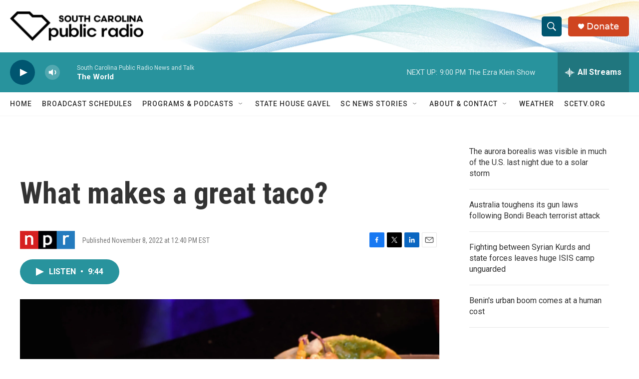

--- FILE ---
content_type: text/html; charset=utf-8
request_url: https://www.google.com/recaptcha/api2/aframe
body_size: 264
content:
<!DOCTYPE HTML><html><head><meta http-equiv="content-type" content="text/html; charset=UTF-8"></head><body><script nonce="wMssvzOnHdcFeknAa7nk0g">/** Anti-fraud and anti-abuse applications only. See google.com/recaptcha */ try{var clients={'sodar':'https://pagead2.googlesyndication.com/pagead/sodar?'};window.addEventListener("message",function(a){try{if(a.source===window.parent){var b=JSON.parse(a.data);var c=clients[b['id']];if(c){var d=document.createElement('img');d.src=c+b['params']+'&rc='+(localStorage.getItem("rc::a")?sessionStorage.getItem("rc::b"):"");window.document.body.appendChild(d);sessionStorage.setItem("rc::e",parseInt(sessionStorage.getItem("rc::e")||0)+1);localStorage.setItem("rc::h",'1768957691127');}}}catch(b){}});window.parent.postMessage("_grecaptcha_ready", "*");}catch(b){}</script></body></html>